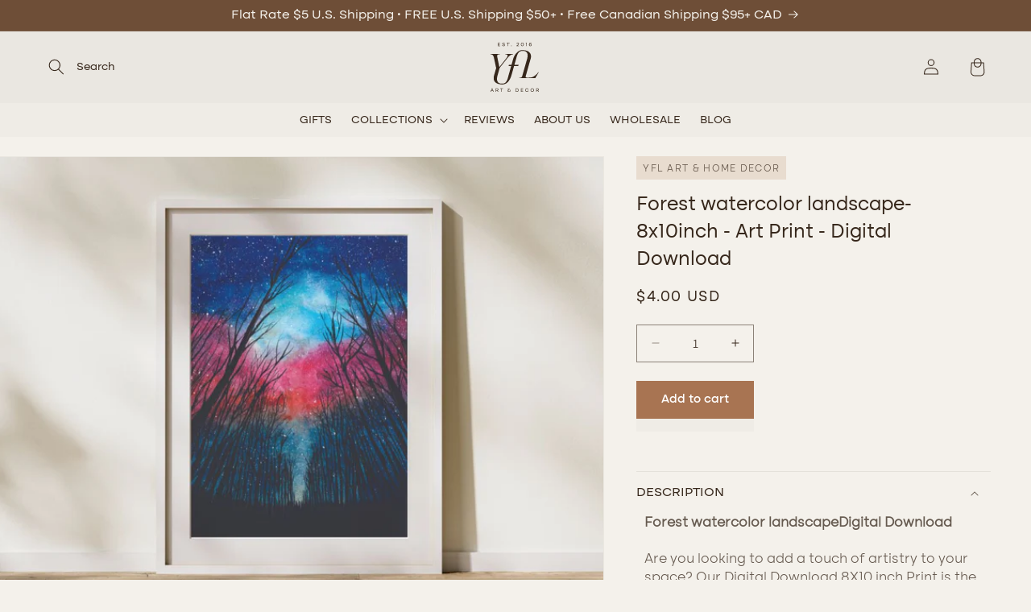

--- FILE ---
content_type: text/css
request_url: https://yflart.com/cdn/shop/t/27/assets/judgeme-review.css?v=143550973081938962021755733295
body_size: -41
content:
#judgeme_product_reviews .jdgm-rev-widg__title{text-transform:uppercase;font-family:Altone-Regular}#judgeme_product_reviews .jdgm-rev-widg{padding:90px 16px 24px}#judgeme_product_reviews .jdgm-rev-widg .jdgm-widget-actions-wrapper a,.jdgm-all-reviews-widget .jdgm-write-rev-link{width:149px;font-size:16px;font-family:Altone-Regular;padding-inline:0;font-weight:400}#judgeme_product_reviews .jdgm-rev-widg .jdgm-rev-widg__summary-stars,.jdgm-all-reviews-widget .jdgm-all-reviews__summary-stars{margin-bottom:24px}.jdgm-rev-widg__summary-text{position:relative;width:auto;display:inline-block}.jdgm-all-reviews-widget .jdgm-all-reviews__summary-text{position:relative;display:inline-block}.jdgm-rev-widg__summary-text:after,.jdgm-all-reviews-widget .jdgm-all-reviews__summary-text:after{content:"";position:absolute;width:17px;height:16px;background:url(/cdn/shop/files/check_green.png?v=1750664035);background-repeat:no-repeat;background-size:contain;right:-21px;top:3px}.jdgm-histogram__frequency{color:#36271b}.jdgm-histogram__row{height:17px}#judgeme_product_reviews .jdgm-rev-widg__summary .jdgm-star,.jdgm-rev-widg__summary .jdgm-star{font-size:14px}.jdgm-sort-dropdown{font-family:Altone-Regular;color:#000!important}.jdgm-sort-dropdown-arrow:before{color:#000!important;font-size:27px!important}.jdgm-sort-dropdown-arrow{right:6px}.jdgm-rev__title{color:#36271b;font-family:Altone-Regular}.jdgm-rev__header .jdgm-row-rating .jdgm-star.jdgm--on:before{font-size:12px}.jdgm-rev__icon{width:40px!important;height:40px!important}.jdgm-rev__author-wrapper{margin-top:10px!important;display:inline-block}.jdgm-rev-widg__reviews .jdgm-rev__author,.jdgm-all-reviews-widget .jdgm-rev__author{color:#000}.jdgm-rev__content .jdgm-rev__body p{font-size:14px;font-family:Altone-light;color:#36271b}.jdgm-rev__timestamp{font-family:Altone-light;color:#36271b!important}.jdgm-rev__reply{background:#efece6}.jdgm-rev__reply p{font-size:14px}.jdgm-all-reviews-widget :is(.jdgm-subtab){display:none}.jdgm-widget a[role=button]{font-family:Altone-medium;font-weight:500}@media (max-width:749px){#judgeme_product_reviews .jdgm-rev-widg{padding:80px 0 24px}.jdgm-rev-widg__header .jdgm-histogram,.jdgm-all-reviews-widget .jdgm-histogram{padding-block:35px;border-top:1px solid #E8DCCF;border-bottom:1px solid #E8DCCF}#judgeme_product_reviews .jdgm-rev-widg .jdgm-widget-actions-wrapper a,.jdgm-all-reviews-widget .jdgm-write-rev-link{padding:13px 10px}}
/*# sourceMappingURL=/cdn/shop/t/27/assets/judgeme-review.css.map?v=143550973081938962021755733295 */


--- FILE ---
content_type: text/css
request_url: https://yflart.com/cdn/shop/t/27/assets/policy-pages.css?v=55041114332009042291755762595
body_size: -570
content:
:is(body.shipping-policies, body.refund-policy, body.terms-of-service, body.privacy-policy) .shopify-policy__container{
    padding-block:60px;
}
body.retail-partners main{
     padding-block:60px;
}
:is(body.shipping-policies, body.refund-policy, body.terms-of-service, body.privacy-policy, body.retail-partners) h1{
    font-size:24px;
    text-transform:uppercase;
    text-align:left;
    margin-bottom:40px;
}
:is(body.shipping-policies, body.refund-policy, body.terms-of-service, body.privacy-policy, body.retail-partners) .rte :is(p, h2, h3){
    font-size:14px;
    line-height:20px;
    margin-bottom:25px;
    display:inline-block;
}

--- FILE ---
content_type: text/css
request_url: https://yflart.com/cdn/shop/t/27/assets/component-cart-drawer.css?v=77036250802994024591755733241
body_size: 1092
content:
.drawer{position:fixed;z-index:1000;left:0;top:0;width:100vw;height:100%;display:flex;justify-content:flex-end;background-color:rgba(var(--color-foreground),.5);transition:visibility var(--duration-default) ease}.drawer.active{visibility:visible}.drawer__inner{height:100%;width:40rem;max-width:calc(100vw - 3rem);padding:0 1.5rem;border:.1rem solid rgba(var(--color-foreground),.2);border-right:0;overflow:hidden;display:flex;flex-direction:column;transform:translate(100%);transition:transform var(--duration-default) ease}.drawer__inner-empty{height:100%;padding:0 1.5rem 20px;overflow:hidden;display:flex;flex-direction:column}.cart-drawer__warnings{display:flex;flex-direction:column;flex:1;justify-content:center}cart-drawer.is-empty .drawer__inner{display:grid;grid-template-rows:1fr;align-items:center;padding:0}cart-drawer.is-empty .drawer__header,cart-drawer.is-empty .drawer__header-shipping{display:none}cart-drawer:not(.is-empty) .cart-drawer__warnings,cart-drawer:not(.is-empty) .cart-drawer__collection{display:none}.cart-drawer__warnings--has-collection .cart__login-title{margin-top:2.5rem}.drawer.active .drawer__inner{transform:translate(0)}.drawer__header{position:relative;padding:3.9rem 0 0;display:flex;justify-content:space-between;align-items:center}.drawer__heading{margin:0;font-size:2.3rem}.drawer__close{display:inline-block;padding:0;min-width:1.6rem;min-height:1.6rem;box-shadow:0 0 0 .2rem rgba(var(--color-button),0);position:unset;top:3.9rem;right:-10px;color:rgb(var(--color-foreground));background-color:transparent;border:none;cursor:pointer}.cart-drawer__warnings .drawer__close{right:15px}.drawer__close .svg-wrapper{height:1.6rem;width:1.6rem}.drawer__contents{flex-grow:1;display:flex;flex-direction:column}.drawer__footer{border-top:.1rem solid #e8dccf;padding:1.5rem 0}cart-drawer-items.is-empty+.drawer__footer{display:none}.drawer__footer>details{margin-top:-1.5rem;border-bottom:.1rem solid rgba(var(--color-foreground),.2)}.drawer__footer>details[open]{padding-bottom:1.5rem}.drawer__footer summary{display:flex;position:relative;line-height:1;padding:1.5rem 2.8rem 1.5rem 0}.drawer__footer>details+.cart-drawer__footer{padding-top:1.5rem}cart-drawer{position:fixed;top:0;left:0;width:100vw;height:100%}.cart-drawer__overlay{position:fixed;top:0;right:0;bottom:0;left:0}.cart-drawer__overlay:empty{display:block}.cart-drawer__form{flex-grow:1;display:flex;flex-wrap:wrap}.cart-drawer__collection{margin:0 2.5rem 1.5rem}.cart-drawer .drawer__cart-items-wrapper{flex-grow:1}.cart-drawer .cart-items,.cart-drawer tbody{display:block;width:100%}.cart-drawer thead{display:inline-table;width:100%}cart-drawer-items{overflow:auto;flex:1}@media screen and (max-height: 650px){cart-drawer-items{overflow:visible}.drawer__inner{overflow:scroll}}.cart-drawer .cart-item{display:grid;grid-template:repeat(2,auto) / repeat(4,auto);gap:1rem;margin-bottom:0;border-bottom:1px solid #e8dccf;padding-bottom:11px}.cart-drawer .cart-item:last-child{border:none;padding-bottom:0}.cart-drawer .cart-item:last-child{margin-bottom:1rem}.cart-drawer .cart-item__media{grid-row:1 / 3}.cart-drawer .cart-item__image{max-width:100%}.cart-drawer .cart-items thead{margin-bottom:.5rem}.cart-drawer .cart-items thead th:first-child,.cart-drawer .cart-items thead th:last-child{width:0;padding:0}.cart-drawer .cart-items thead th:nth-child(2){width:50%;padding-left:0}.cart-drawer .cart-items thead tr{display:table-row;margin-bottom:0}.cart-drawer .cart-items th{border-bottom:.1rem solid rgba(var(--color-foreground),.08)}.cart-drawer .cart-item:last-child{margin-bottom:1.5rem}.cart-drawer .cart-item .loading__spinner{right:5px;padding-top:2.5rem}.cart-drawer .cart-items td{padding-top:2.4rem}.cart-item:first-child td{padding-top:15px}.cart-drawer .cart-item>td+td{padding-left:0}.cart-drawer .cart-item__details{width:auto;grid-column:2 / 4}.cart-drawer .cart-item__totals{pointer-events:none;display:flex;align-items:flex-start;justify-content:flex-end}.cart-drawer.cart-drawer .cart-item__price-wrapper>*:only-child{margin-top:0}.cart-drawer .cart-item__price-wrapper .cart-item__discounted-prices{display:flex;flex-direction:column;gap:.6rem}.cart-drawer .unit-price{margin-top:.6rem}.cart-drawer .cart-items .cart-item__quantity{padding-top:0;grid-column:2 / 5}@media screen and (max-width: 749px){.cart-drawer .cart-item cart-remove-button{margin-left:0}}.cart-drawer__footer>*+*{margin-top:1rem}.cart-drawer .totals{justify-content:space-between;margin-bottom:1.5rem}.cart-drawer .price{line-height:1}.cart-drawer .tax-note{margin:1.5rem 0 0 auto;text-align:center;color:#5c5047;font-weight:400;letter-spacing:0;font-size:12px;font-family:Altone-light}.cart-drawer .product-option dd{word-break:break-word}.cart-drawer details[open]>summary .icon-caret{transform:rotate(180deg)}.cart-drawer .cart__checkout-button{max-width:none}.drawer__footer .cart__dynamic-checkout-buttons{max-width:100%}.drawer__footer #dynamic-checkout-cart ul{flex-wrap:wrap!important;flex-direction:row!important;margin:.5rem -.5rem 0 0!important;gap:.5rem}.drawer__footer [data-shopify-buttoncontainer]{justify-content:flex-start}.drawer__footer #dynamic-checkout-cart ul>li{flex-basis:calc(50% - .5rem)!important;margin:0!important}.drawer__footer #dynamic-checkout-cart ul>li:only-child{flex-basis:100%!important;margin-right:.5rem!important}@media screen and (min-width: 750px){.drawer__footer #dynamic-checkout-cart ul>li{flex-basis:calc(100% / 3 - .5rem)!important;margin:0!important}.drawer__footer #dynamic-checkout-cart ul>li:first-child:nth-last-child(2),.drawer__footer #dynamic-checkout-cart ul>li:first-child:nth-last-child(2)~li,.drawer__footer #dynamic-checkout-cart ul>li:first-child:nth-last-child(4),.drawer__footer #dynamic-checkout-cart ul>li:first-child:nth-last-child(4)~li{flex-basis:calc(50% - .5rem)!important}}cart-drawer-items::-webkit-scrollbar{width:3px}cart-drawer-items::-webkit-scrollbar-thumb{background-color:rgba(var(--color-foreground),.7);border-radius:100px}cart-drawer-items::-webkit-scrollbar-track-piece{margin-top:31px}.cart-drawer .quantity-popover-container{padding:0}.cart-drawer .quantity-popover__info.global-settings-popup{transform:translateY(0);top:100%}.cart-drawer .cart-item__error{margin-top:.8rem}.cart-drawer .quantity-popover__info+.cart-item__error{margin-top:.2rem}@media screen and (min-width: 750px){.cart-drawer .cart-item__quantity--info quantity-popover>*{padding-left:0}.cart-drawer .cart-item__error{margin-left:0}}.drawer-empty-title{display:flex;align-items:center;justify-content:space-between}.drawer_inner-empty-progressbar-title{padding-top:3.9rem}.cart__empty-text{font-size:14px;color:#5c5047;font-weight:300;letter-spacing:0}.cart-item__remove-button{position:relative}.cart-item__remove-button .cart-remove-button{min-width:auto;min-height:fit-content}.cart-item .cart-item__remove-button cart-remove-button,.cart-item__quantity-wrapper{justify-content:flex-end}.cart-item__quantity .quantity{min-height:36px;width:114px}.cart-item__quantity .quantity__button{width:38px}.cart-item__quantity .quantity__input{font-family:Altone-light;line-height:2}.cart-drawer-option-price{margin:8px 0 0;line-height:1;color:#36271bde;letter-spacing:0;font-family:Altone-light}.cart-drawer-variant-option{letter-spacing:0;font-size:13px}.cart-drawer__footer .totals__total{color:#5c5047;letter-spacing:0}.cart-drawer__footer .totals__total-value{color:#36271b;font-size:16px;letter-spacing:0}.cart-drawer .cart__checkout-button{min-height:45px}.cart-item__quantity-wrapper .quantity:after{box-shadow:0 0 0 var(--inputs-border-width) #36271b}@media (max-width: 360px){.cart-drawer .cart-item{grid-template:repeat(2,auto) / repeat(4,1fr)}.cart-drawer-option-price{font-size:12px}.cart-item__name,.cart-drawer-variant-option{font-size:13px}.cart-item__quantity .quantity{min-height:35px;width:105px}.cart-item__quantity .quantity__input{font-size:14px}}
/*# sourceMappingURL=/cdn/shop/t/27/assets/component-cart-drawer.css.map?v=77036250802994024591755733241 */


--- FILE ---
content_type: text/css
request_url: https://yflart.com/cdn/shop/t/27/assets/component-slideshow.css?v=118313607947681224131755805741
body_size: 397
content:
slideshow-component{position:relative;display:flex;flex-direction:column}slideshow-component .slideshow.banner{flex-direction:row;flex-wrap:nowrap;margin:0;gap:0;overflow-y:hidden}.slideshow__slide{padding:0;position:relative;display:flex;flex-direction:column;visibility:visible}.hero_slider_home .slideshow .slideshow__slide .slideshow__media video{object-fit:cover}.hero_slider_home .slideshow .slideshow__slide .slideshow__text-wrapper{max-width:1440px;width:100%;padding:213px 48px 52px}.hero_slider_home .slideshow .slideshow__slide .slideshow__text-wrapper .slideshow__text.banner__box{background:transparent;padding:0}.hero_slider_home .slideshow .slideshow__slide .slideshow__text-wrapper .slideshow__text.banner__box .banner__heading{font-size:48px;line-height:54px;font-family:Altone-Regular;color:#f4f1eb}.hero_slider_home .slideshow .slideshow__slide .slideshow__text-wrapper .slideshow__text.banner__box .banner__text p{font-family:Altone-light;color:#f4f1eb;font-size:20px;line-height:28px;max-width:425px}.hero_slider_home .slideshow .slideshow__slide .slideshow__text-wrapper .slideshow__text.banner__box .banner__buttons a:after,.hero_slider_home .slideshow .slideshow__slide .slideshow__text-wrapper .slideshow__text.banner__box .banner__buttons a:before{display:none}.hero_slider_home .slideshow .slideshow__slide .slideshow__text-wrapper .slideshow__text.banner__box .banner__buttons a{background:#a87452;font-family:Altone-medium;font-size:16px;color:#f4f1eb;padding:12px 16px}.hero_slider_home .slideshow__controls{margin-top:-45px;border:none}.hero_slider_home .slideshow__controls button.slider-button{display:none}.hero_slider_home .slideshow__controls .slider-counter__link--active.slider-counter__link--dots .dot{background-color:#fff;border-color:#fff}.hero_slider_home .slideshow__controls .slider-counter__link--dots .dot{border-color:#b4b4b45c;background-color:#ffffff94}.hero_slider_home .slideshow__controls .slider-counter__link--dots:hover .dot{border-color:#b4b4b45c}.slider-counter__link--dots .dot{width:1rem;height:1rem;border-radius:50%;border-color:#fff;padding:0;display:block}@media (max-width:749.98px){.hero_slider_home .slideshow__media{height:500px!important}.hero_slider_home .slideshow .slideshow__slide .slideshow__text-wrapper{padding:10px 15px 46px;position:absolute;height:100%}.hero_slider_home .slideshow .slideshow__slide .slideshow__text-wrapper .slideshow__text{justify-content:flex-end;align-items:flex-start}.hero_slider_home .slideshow .slideshow__slide .slideshow__text-wrapper .slideshow__text.banner__box .banner__heading{font-size:32px;line-height:38px;text-align:left}.hero_slider_home .slideshow .slideshow__slide .slideshow__text-wrapper .slideshow__text.banner__box .banner__text p{font-size:18px;line-height:25px;text-align:left}.hero_slider_home .slideshow__controls{bottom:8px;width:100%;position:absolute;margin:0}}@media screen and (max-width: 749px){.slideshow--placeholder.banner--mobile-bottom.banner--adapt_image .slideshow__media,.slideshow--placeholder.banner--adapt_image:not(.banner--mobile-bottom){height:28rem}}@media screen and (min-width: 750px){.slideshow--placeholder.banner--adapt_image{height:56rem}}.slideshow__text.banner__box{display:flex;flex-direction:column;justify-content:center;max-width:54.5rem}.slideshow__text>*{max-width:100%}@media screen and (max-width: 749px){slideshow-component.page-width .slideshow__text{border-right:var(--text-boxes-border-width) solid rgba(var(--color-foreground),var(--text-boxes-border-opacity));border-left:var(--text-boxes-border-width) solid rgba(var(--color-foreground),var(--text-boxes-border-opacity))}.banner--mobile-bottom .slideshow__text.banner__box{max-width:100%}.banner--mobile-bottom .slideshow__text-wrapper{flex-grow:1}.banner--mobile-bottom .slideshow__text.banner__box{height:100%}.banner--mobile-bottom .slideshow__text .button{flex-grow:0}.slideshow__text.slideshow__text-mobile--left{align-items:flex-start;text-align:left}.slideshow__text.slideshow__text-mobile--right{align-items:flex-end;text-align:right}}@media screen and (min-width: 750px){.slideshow__text.slideshow__text--left{align-items:flex-start;text-align:left}.slideshow__text.slideshow__text--right{align-items:flex-end;text-align:right}}.slideshow:not(.banner--mobile-bottom) .slideshow__text-wrapper{height:100%}@media screen and (min-width: 750px){.slideshow__text-wrapper.banner__content{height:100%;padding:5rem}}.slideshow__controls{border:.1rem solid rgba(var(--color-foreground),.08)}.slideshow__controls--top{order:2;z-index:1}@media screen and (max-width: 749px){.slideshow__controls--border-radius-mobile{border-bottom-right-radius:var(--text-boxes-radius);border-bottom-left-radius:var(--text-boxes-radius)}}.spaced-section--full-width:last-child slideshow-component:not(.page-width) .slideshow__controls{border-bottom:none}@media screen and (min-width: 750px){.slideshow__controls{position:relative}}slideshow-component:not(.page-width) .slider-buttons{border-right:0;border-left:0}.slideshow__control-wrapper{display:flex}.slideshow__autoplay{position:absolute;right:0;border-left:none;display:flex;justify-content:center;align-items:center}@media screen and (max-width: 749px){slideshow-component.page-width .slideshow__autoplay{right:1.5rem}}@media screen and (min-width: 750px){.slideshow__autoplay.slider-button{position:inherit;margin-left:.6rem;padding:0 0 0 .6rem;border-left:.1rem solid rgba(var(--color-foreground),.08)}}.slideshow__autoplay .icon.icon-play,.slideshow__autoplay .icon.icon-pause{display:block;position:absolute;opacity:1;transform:scale(1);transition:transform .15s ease,opacity .15s ease;width:.8rem;height:1.2rem}.slideshow__autoplay .icon.icon-play{height:1rem}.slideshow__autoplay path{fill:rgba(var(--color-foreground),.75)}.slideshow__autoplay:hover path{fill:rgb(var(--color-foreground))}@media screen and (forced-colors: active){.slideshow__autoplay path,.slideshow__autoplay:hover path{fill:CanvasText}}.slideshow__autoplay:hover .svg-wrapper{transform:scale(1.1)}.slideshow__autoplay--paused .icon-pause,.slideshow__autoplay:not(.slideshow__autoplay--paused) .icon-play{visibility:hidden;opacity:0;transform:scale(.8)}
/*# sourceMappingURL=/cdn/shop/t/27/assets/component-slideshow.css.map?v=118313607947681224131755805741 */


--- FILE ---
content_type: text/css
request_url: https://yflart.com/cdn/shop/t/27/assets/header.css?v=26984137225237181471755733260
body_size: 174
content:
.announcement-bar-section .announcement-bar a p{font-family:Altone-Regular;font-size:16px;color:#f4f1eb}header.main_site_header{width:100%;max-width:100%;display:flex;flex-direction:column;padding:0!important}header.main_site_header .header_top_container_wrapper{width:100%;max-width:100%;background:#eae7e1}header.main_site_header .header_top_container_wrapper .logo_wrapper{width:100%;max-width:1440px;margin:auto;display:flex;flex-direction:row;flex-wrap:nowrap;justify-content:space-between;align-items:center;padding:14px 48px}header.main_site_header .header_top_container_wrapper .logo_wrapper .header__search{display:block}header.main_site_header .header_top_container_wrapper .logo_wrapper .header__search .header__icon{width:unset;height:unset;text-decoration:none}header.main_site_header .header_top_container_wrapper .logo_wrapper .header__search .header__icon .search{margin-left:3px}header.main_site_header .header_top_container_wrapper .logo_wrapper .header__icons .header__icon--cart .svg-wrapper{width:18px}header.main_site_header .header_top_container_wrapper .logo_wrapper .header__icons .header__search{display:none}header.main_site_header .header_bottom_container_wrapper{width:100%;max-width:100%;background:#efece6;padding:0 48px}header.main_site_header .header_bottom_container_wrapper .menu_wrapper{width:100%;max-width:1440px;margin:auto;display:flex;justify-content:center}header.main_site_header .header_bottom_container_wrapper .menu_wrapper nav.header__inline-menu{margin-top:0}header.main_site_header .header_bottom_container_wrapper .menu_wrapper nav.header__inline-menu .list-menu{gap:26px}header.main_site_header .header_bottom_container_wrapper .menu_wrapper nav.header__inline-menu .list-menu li .list-menu__item{font-size:14px;text-transform:uppercase;font-family:Altone-Regular;font-weight:400;color:#36271b;text-decoration:unset!important;position:relative;padding-block:10px}header.main_site_header .header_bottom_container_wrapper .menu_wrapper nav.header__inline-menu .list-menu li .list-menu__item:after{content:"";position:absolute;left:0;bottom:1px;width:100%;height:2px;background:#a87452;opacity:0;transition:all .5s ease}header.main_site_header .header_bottom_container_wrapper .menu_wrapper nav.header__inline-menu .list-menu li .list-menu__item:hover:after,#Details-HeaderMenu-2 .header__menu-item[aria-expanded=true]:after{opacity:1!important}header.main_site_header .header_bottom_container_wrapper .menu_wrapper nav.header__inline-menu .list-menu li .list-menu__item:hover,header.main_site_header .header_bottom_container_wrapper .mega-menu__link:hover,header.main_site_header .header_bottom_container_wrapper .mega-menu__link--active{color:#a87452}.new_mega_wrraper{display:grid;grid-template-columns:245px 1fr 1fr;max-width:890px;margin:0 auto;gap:40px}.new_mega_wrraper .mega-menu__list{padding:0;width:100%}.new_mega_wrraper .mega-menu__list li{width:100%!important;margin-bottom:22px}.new_mega_wrraper .coll_name{text-align:center;margin-top:20px;text-transform:uppercase;color:#36271b}.meag_menu_box a:hover .coll_name{color:#6e4e37;text-decoration:underline}.mobile_box{display:grid;grid-template-columns:1fr 1fr;gap:20px;padding:0 33px}.mobile_box a{text-transform:uppercase}.custom_sub_menu{padding-left:12px;margin-top:0;overflow:hidden;display:grid;grid-template-rows:0fr;transition:grid-template-rows .5s ease}.custom_sub_menu>div{overflow:hidden}.inner_accordion .active+.custom_sub_menu{grid-template-rows:1fr}.inner_accordion .active svg{rotate:180deg}@media (max-width:989.98px){header.main_site_header .header_top_container_wrapper .logo_wrapper{padding:12px 15px;justify-content:center}header.main_site_header .header_top_container_wrapper .logo_wrapper .header__heading-link{flex-grow:1}header.main_site_header .header__icon--account{display:block!important}.header.main_site_header h1.header__heading{flex-grow:1}.header.main_site_header header-drawer,.header.main_site_header .header__icon--cart{margin:0}.header.main_site_header .header__icons{padding:0}span.search{display:none}}
/*# sourceMappingURL=/cdn/shop/t/27/assets/header.css.map?v=26984137225237181471755733260 */


--- FILE ---
content_type: text/css
request_url: https://yflart.com/cdn/shop/t/27/assets/component-accordion.css?v=175665308395402484611756997224
body_size: -386
content:
.accordion summary{display:flex;position:relative;line-height:1;padding:1.5rem 0}.accordion .summary__title{display:flex;flex:1}.accordion__content ul{margin-bottom:17px}.accordion__content h3{margin-bottom:12px}.accordion__content p{font-size:17px;line-height:23px;margin-bottom:22px;font-family:Altone-light}.accordion__content br{display:none}.accordion .summary__title+.icon-caret{height:calc(var(--font-heading-scale) * .6rem)}.accordion+.accordion{margin-top:0;border-top:none}.accordion{margin-top:2.5rem;margin-bottom:0;border-top:.1rem solid rgba(var(--color-foreground),.08);border-bottom:.1rem solid rgba(var(--color-foreground),.08)}.accordion__title{display:inline-block;max-width:calc(100% - 6rem);min-height:1.6rem;margin:0;word-break:break-word}.accordion .svg-wrapper{align-self:center;fill:rgb(var(--color-foreground));height:calc(var(--font-heading-scale) * 2rem);margin-right:calc(var(--font-heading-scale) * 1rem);width:calc(var(--font-heading-scale) * 2rem)}.accordion details[open]>summary .icon-caret{transform:rotate(180deg)}.accordion__content{margin-bottom:1.5rem;word-break:break-word;overflow-x:auto;padding:0 .6rem}.accordion__content img{max-width:100%}.accordion__content.rte li{list-style:disc}
/*# sourceMappingURL=/cdn/shop/t/27/assets/component-accordion.css.map?v=175665308395402484611756997224 */


--- FILE ---
content_type: text/css
request_url: https://yflart.com/cdn/shop/t/27/assets/section-related-products.css?v=3144502777629865251755733313
body_size: -197
content:
.related-products{display:block}.reated_sec_heading{margin-bottom:20px}h2.related-products__heading{font-family:Altone-Regular;font-size:24px;line-height:34px;text-transform:uppercase;margin:0}.related-products__heading{margin:0 0 3rem}.type_review{display:flex;flex-wrap:wrap;justify-content:space-between}.type_review .type{font-size:14px;text-transform:uppercase;line-height:28px;font-family:Altone-light;font-weight:300}.type_review .jdgm-prev-badge__text{font-size:12px;font-weight:300;font-family:Altone-light;color:#5c5047;text-transform:uppercase}.type_review .jdgm-star.jdgm--on:before{font-size:11px}.type_review .jdgm-preview-badge .jdgm-star.jdgm-star{color:#000}.card__information .card__heading{font-size:20px;line-height:28px;color:#36271b;font-weight:500;margin-top:8px;margin-bottom:10px;display:-webkit-box;-webkit-line-clamp:2;-webkit-box-orient:vertical;overflow:hidden;text-align:center;font-family:Altone-medium}.card__information .card__heading a{text-decoration:none}.card__information .price{text-align:center}.card__information .price .price-item--regular{font-size:18px;font-weight:400;color:#36271b}.related_prod_slider{opacity:0}.related_prod_slider.swiper-initialized{opacity:1}.related_prod_slider ul{flex-wrap:nowrap;gap:0}.related-products :is(.swiper-button-prev,.swiper-button-next){position:unset!important;width:32px!important;height:32px!important;background:#a87452;margin-top:0!important;z-index:0!important;display:flex!important}.related-products .reated_sec_heading{display:flex;justify-content:space-between;align-items:center}.related-products .reated_sec_heading .swiper_arrow{display:inherit}.related-products .swiper_arrow .swiper-button-prev:after,.related-products .swiper_arrow .swiper-button-next:after{font-size:12px;color:#fff}.related_prod_slider .product-grid .grid__item{width:100%;max-width:100%}@media (max-width:989px){.type_review{justify-content:center;gap:5px}}@media (max-width:749px){.card__information .card__heading{font-size:18px;line-height:24px}.card__information .price .price-item--regular{font-size:16px}}
/*# sourceMappingURL=/cdn/shop/t/27/assets/section-related-products.css.map?v=3144502777629865251755733313 */


--- FILE ---
content_type: text/css
request_url: https://yflart.com/cdn/shop/t/27/assets/section-footer.css?v=129492008343089154671755733310
body_size: 1459
content:
.footer{border-top:.1rem solid rgba(var(--color-foreground),.08)}.footer:not(.color-scheme-1){border-top:none}.footer__content-top{padding-bottom:5rem;display:block}footer.main_site_footer{background:#36271b!important;padding-left:0;padding-right:0}.main_site_footer .footer_container{width:100%;max-width:1440px;padding-left:48px;padding-right:48px;margin:auto}.main_site_footer .footer_container .footer__content-top{width:100%;max-width:100%;padding:0;margin-bottom:74px}.main_site_footer .footer_container .footer__content-top .footer__blocks-wrapper{display:flex;flex-direction:row;gap:0px;justify-content:space-between}.main_site_footer .footer_container .footer__content-top .footer__blocks-wrapper .footer-block:nth-child(1){width:100%;max-width:52%;padding-right:125px}.main_site_footer .footer_container .footer__content-top .footer__blocks-wrapper .footer-block:nth-child(2){width:100%;max-width:16%}.main_site_footer .footer_container .footer__content-top .footer__blocks-wrapper .footer-block:nth-child(3){width:100%;max-width:16%}.main_site_footer .footer_container .footer__content-top .footer__blocks-wrapper .footer-block:nth-child(4){width:100%;max-width:16%}.main_site_footer .footer_container .footer__content-top .footer__blocks-wrapper .footer-block:nth-child(1) .footer__content-bottom-wrapper{padding:0;display:flex;flex-direction:column-reverse}.main_site_footer .footer_container .footer__content-top .footer__blocks-wrapper .footer-block:nth-child(1) .footer__content-bottom-wrapper .footer__column--info{align-items:flex-start;margin-top:47px}.main_site_footer .footer_container .footer__content-top .footer__blocks-wrapper .footer-block:nth-child(1) .footer__content-bottom-wrapper .footer__payment{margin:0}.main_site_footer .footer_container .footer__content-top .footer__blocks-wrapper .footer-block:nth-child(1) .footer__content-bottom-wrapper .footer__localization.isolate{position:absolute;top:0;right:125px;width:auto}.main_site_footer .footer_container .footer__content-top .footer__blocks-wrapper .footer-block:nth-child(1) .footer__content-bottom-wrapper .footer__localization.isolate form#FooterCountryForm{padding:0}.main_site_footer .footer_container .footer__content-top .footer__blocks-wrapper .footer-block:nth-child(1) .footer__content-bottom-wrapper .footer__localization.isolate form#FooterCountryForm h2#FooterCountryLabel{display:none}.main_site_footer .footer_container .footer__content-top .footer__blocks-wrapper .footer-block:nth-child(1) .footer__content-bottom-wrapper .footer__localization.isolate form#FooterCountryForm button.disclosure__button{background:transparent;color:rgb(var(--color-background));border:1px solid rgb(var(--color-background));font-family:Altone-light}.main_site_footer .footer_container .footer__content-top .footer__blocks-wrapper .footer-block--menu .footer-block__heading{text-transform:uppercase;font-family:Altone-medium;font-size:16px;line-height:28px;color:#f4f1eb;margin-bottom:7px}.main_site_footer .footer_container .footer__content-top .footer__blocks-wrapper .footer-block--menu ul.footer-block__details-content li a{font-size:16px;text-transform:uppercase;font-weight:300;color:#f4f1eb61;padding:8px 0;font-family:Altone-light}.main_site_footer .footer_container .footer__content-bottom{padding-top:36px}.main_site_footer .footer_container .footer__content-bottom .footer__content-bottom-wrapper{width:100%;max-width:100%;padding:0;display:flex;flex-wrap:wrap;justify-content:space-between;align-items:center}.main_site_footer .footer_container .footer__content-bottom .footer__content-bottom-wrapper .footer__content-bottom-wrapper{display:none}.main_site_footer .footer_container .footer__content-bottom .footer__content-bottom-wrapper .footer__copyright{margin:0}.main_site_footer .footer_container .footer__content-bottom .footer__content-bottom-wrapper .footer__copyright .copyright__content{font-size:14px;color:#f4f1eb;line-height:28px}.main_site_footer .footer_container .footer__content-bottom .footer__content-bottom-wrapper .footer_social_wrapper ul{gap:16px}.main_site_footer .footer_container .footer__content-bottom .footer__content-bottom-wrapper .footer_social_wrapper ul li a.list-social__link{padding:0}.main_site_footer .footer_container .footer__content-bottom .footer__content-bottom-wrapper .footer_social_wrapper ul li a .svg-wrapper{min-width:40px!important;min-height:40px!important}.main_site_footer.footer .footer_container .footer_social_wrapper ul a:has(.icon-youtube) .svg-wrapper{border:2px solid #f4f1eb1c;border-radius:50%;width:40px!important;height:40px!important;display:flex;align-items:center;justify-content:center}.main_site_footer.footer .footer_container .footer_social_wrapper ul a:has(.icon-youtube) svg path{fill:#fff}.main_site_footer.footer .footer_container .footer_social_wrapper ul a:has(.icon-youtube) .svg-wrapper{min-width:unset!important;min-height:unset!important}.main_site_footer .footer__content-bottom .footer__payment{display:none}@media (min-width:990.98px){footer .custom_social{display:none}}@media (max-width:989.98px){.main_site_footer.footer .footer_container .footer_social_wrapper ul a:has(.icon-youtube) .svg-wrapper{width:38px!important;height:38px!important}.main_site_footer .footer_container .footer__content-top .footer__blocks-wrapper .footer-block:nth-child(1){max-width:100%;padding:0}.main_site_footer .footer_container .footer__content-top .footer__blocks-wrapper .footer-block:nth-child(1) .footer__content-bottom-wrapper .footer__localization.isolate{position:unset;justify-content:center}.main_site_footer .footer_container .footer__content-top .footer__blocks-wrapper .footer-block:nth-child(2),.main_site_footer .footer_container .footer__content-top .footer__blocks-wrapper .footer-block:nth-child(3),.main_site_footer .footer_container .footer__content-top .footer__blocks-wrapper .footer-block:nth-child(4),.main_site_footer .footer_container .footer__content-top .footer__blocks-wrapper .footer-block:nth-child(5){max-width:100%;width:calc(50% - 20px)}.custom_social .svg-wrapper{width:40px;height:40px}.custom_social ul{justify-content:flex-start!important}.main_site_footer .footer_container .footer__content-top .footer__blocks-wrapper{gap:20px;flex-wrap:wrap}.footer-block-image{justify-content:center}.main_site_footer .footer__content-bottom .footer__payment{display:block}.footer-block .footer__payment,.footer__content-bottom-wrapper .footer_social_wrapper,.main_site_footer .footer_container .footer__content-top .footer__blocks-wrapper .footer-block:nth-child(1) .footer__column--info{display:none}.main_site_footer .footer_container .footer__content-bottom .footer__content-bottom-wrapper{justify-content:center}.footer__content-bottom-wrapper .footer__column--info{align-items:center;margin-bottom:24px}}@media screen and (max-width: 749px){.footer .grid{display:block}.footer-block.grid__item{padding:0;margin:4rem 0;width:100%}.footer-block.grid__item:first-child{margin-top:0}.footer__content-top{padding-bottom:3rem;padding-left:calc(4rem / var(--font-body-scale));padding-right:calc(4rem / var(--font-body-scale))}.main_site_footer .footer_container{padding-left:15px;padding-right:15px}.main_site_footer .footer_container .footer__content-bottom{border-top:1px solid #f4f1eb45}.footer-block.grid__item{margin:0!important}.main_site_footer .footer_container .footer__content-top .footer__blocks-wrapper .footer-block:nth-child(2){width:calc(53% - 20px)}.main_site_footer .footer_container .footer__content-top .footer__blocks-wrapper .footer-block:nth-child(3){width:calc(47% - 20px)}.main_site_footer .footer_container .footer__content-top .footer__blocks-wrapper .footer-block:nth-child(4){width:calc(37% - 20px)}.main_site_footer .footer_container .footer__content-top .footer__blocks-wrapper .footer-block:nth-child(5){width:calc(56% - 20px)}.custom_social .svg-wrapper{width:35px;height:35px}.list-social__link{padding:1.1rem 8px!important}.main_site_footer .footer_container .footer__content-top{margin-bottom:0}.footer__content-bottom-wrapper .footer__column--info{padding-inline:0}}@media screen and (min-width: 750px){.footer__content-top .grid{row-gap:6rem;margin-bottom:0}}.footer__content-bottom{border-top:solid .1rem rgba(var(--color-foreground),.08);padding-top:3rem}.footer__content-bottom:only-child{border-top:0}.footer__content-bottom-wrapper{display:flex;width:100%}@media screen and (max-width: 749px){.footer__content-bottom{flex-wrap:wrap;padding-top:0;padding-left:0;padding-right:0;row-gap:1.5rem}.footer__content-bottom-wrapper{flex-wrap:wrap;row-gap:1.5rem;justify-content:center}.footer__content-bottom.scroll-trigger.animate--slide-in{animation:none;opacity:1;transform:inherit}}.footer__localization:empty+.footer__column--info{align-items:center}@media screen and (max-width: 749px){.footer__localization:empty+.footer__column{padding-top:1.5rem}.main_site_footer .footer_container .footer__content-bottom .footer__content-bottom-wrapper .footer__copyright{max-width:227px}}.footer__column{width:100%;align-items:flex-end}.footer__column--info{display:flex;flex-direction:column;justify-content:center;align-items:center;padding-left:2rem;padding-right:2rem}@media screen and (min-width: 750px){.footer__column--info{padding-left:0;padding-right:0;align-items:flex-end}}.footer-block:only-child:last-child{text-align:center;max-width:76rem;margin:0 auto}@media screen and (min-width: 750px){.footer-block{display:block;margin-top:0}}.footer-block:empty{display:none}.footer-block--newsletter{display:flex;align-items:flex-end;margin-top:3rem;gap:1rem}.footer-block--newsletter:only-child{margin-top:0}@media screen and (max-width: 749px){.footer-block.footer-block--menu:only-child{text-align:left}}@media screen and (min-width: 750px){.footer-block--newsletter{flex-wrap:nowrap;justify-content:center}}.footer-block__heading{margin-bottom:2rem;margin-top:0;font-size:calc(var(--font-heading-scale) * 1.6rem)}@media screen and (min-width: 990px){.footer-block__heading{font-size:calc(var(--font-heading-scale) * 1.8rem)}}.footer__list-social:empty,.footer-block--newsletter:empty{display:none}.footer__follow-on-shop{display:flex;text-align:center}.footer__list-social.list-social:only-child{justify-content:center}.footer-block__newsletter{text-align:center;flex-grow:1}.newsletter-form__field-wrapper{max-width:36rem}@media screen and (min-width: 750px){.footer-block__newsletter:not(:only-child){text-align:left;margin-right:auto}.footer-block__newsletter:not(:only-child) .footer__newsletter{justify-content:flex-start;margin:0}.footer-block__newsletter:not(:only-child) .newsletter-form__message--success{left:auto}.footer__follow-on-shop{margin-bottom:.4rem}.footer__follow-on-shop:first-child:not(:last-child){justify-content:flex-start;margin-right:auto;text-align:left}.footer__follow-on-shop:not(:first-child):not(:last-child){justify-content:flex-end;text-align:right}}@media screen and (max-width: 749px){.footer-block--newsletter{display:flex;flex-direction:column;flex:1 1 100%;align-items:center;gap:3rem}.footer__list-social.list-social,.footer__follow-on-shop,.footer-block__newsletter{display:flex;justify-content:center}.footer-block__newsletter{flex-direction:column}}@media screen and (min-width: 750px){.footer-block__newsletter+.footer__list-social{margin-top:0}}.footer__localization{display:flex;flex-direction:row;justify-content:center;align-content:center;flex-wrap:wrap;padding:1rem 1rem 0}.footer__localization:empty{display:none}.footer__localization h2{margin:1rem 1rem .5rem;color:rgba(var(--color-foreground),.75)}@media screen and (min-width: 750px){.footer__localization{padding:.4rem 0;justify-content:flex-start}.footer__localization h2{margin:1rem 0 0}}@media screen and (min-width: 750px){.footer__payment{margin-top:1.5rem}}.footer__content-bottom-wrapper--center{justify-content:center}.footer__copyright{text-align:center;margin-top:1.5rem}@media screen and (min-width: 750px){.footer__content-bottom-wrapper:not(.footer__content-bottom-wrapper--center) .footer__copyright{text-align:right}}@keyframes appear-down{0%{opacity:0;margin-top:-1rem}to{opacity:1;margin-top:0}}.footer-block__details-content{margin-bottom:4rem}@media screen and (min-width: 750px){.footer-block__details-content{margin-bottom:0}.footer-block__details-content>p,.footer-block__details-content>li{padding:0}.footer-block:only-child li{display:inline}.footer-block__details-content>li:not(:last-child){margin-right:1.5rem}}.footer-block__details-content .list-menu__item--link,.copyright__content a{color:rgba(var(--color-foreground),.75)}.footer-block__details-content .list-menu__item--active{transition:text-decoration-thickness var(--duration-short) ease;color:rgb(var(--color-foreground))}@media screen and (min-width: 750px){.footer-block__details-content .list-menu__item--link:hover,.copyright__content a:hover{color:rgb(var(--color-foreground));text-decoration:underline;text-underline-offset:.3rem}.footer-block__details-content .list-menu__item--active:hover{text-decoration-thickness:.2rem}}@media screen and (max-width: 989px){.footer-block__details-content .list-menu__item--link{padding-top:1rem;padding-bottom:1rem}}@media screen and (min-width: 750px){.footer-block__details-content .list-menu__item--link{display:inline-block;font-size:1.4rem}.footer-block__details-content>:first-child .list-menu__item--link{padding-top:0}}.footer-block-image{display:flex}.footer-block-image.left{justify-content:flex-start}.footer-block-image.center{justify-content:center}.footer-block-image.right{justify-content:flex-end}@media screen and (max-width: 749px){.footer-block-image,.footer-block-image.left,.footer-block-image.center,.footer-block-image.right{justify-content:center}}.footer-block__image-wrapper{margin-bottom:2rem;overflow:hidden!important}.footer-block__image-wrapper img{display:block;height:auto;max-width:100%}.footer-block__brand-info{text-align:left}.footer-block:only-child .footer-block__brand-info{text-align:center}.footer-block:only-child>.footer-block__brand-info>.footer-block__image-wrapper{margin-left:auto;margin-right:auto}.footer-block-image>img,.footer-block__brand-info>img{height:auto}.footer-block:only-child .footer-block__brand-info .footer__list-social.list-social{justify-content:center}.footer-block__brand-info .footer__list-social.list-social{justify-content:flex-start}.footer-block__details-content .placeholder-svg{max-width:20rem}.copyright__content{font-size:1.1rem}.copyright__content a{color:currentColor;text-decoration:none}.policies{display:inline}.policies li{display:inline-flex;justify-content:center;align-items:center}.policies li:before{content:"\b7";padding:0 .8rem}.policies li a{padding:.6rem 0;display:block}@media screen and (min-width: 750px){.policies li a{padding:0}}@keyframes animateLocalization{0%{opacity:0;transform:translateY(0)}to{opacity:1;transform:translateY(-1rem)}}@supports not (inset: 10px){@media screen and (max-width: 749px){.footer .grid{margin-left:0}}@media screen and (min-width: 750px){.footer__content-top .grid{margin-left:-3rem}.footer__content-top .grid__item{padding-left:3rem}}}
/*# sourceMappingURL=/cdn/shop/t/27/assets/section-footer.css.map?v=129492008343089154671755733310 */


--- FILE ---
content_type: text/javascript
request_url: https://yflart.com/cdn/shop/t/27/assets/custom.js?v=104146757204363431401755733255
body_size: -685
content:
//# sourceMappingURL=/cdn/shop/t/27/assets/custom.js.map?v=104146757204363431401755733255


--- FILE ---
content_type: image/svg+xml
request_url: https://yflart.com/cdn/shop/files/yfl-logo-2_1-new_logo.svg?v=1752816944&width=60
body_size: 4568
content:
<svg xmlns="http://www.w3.org/2000/svg" fill="none" viewBox="0 0 63 64" height="64" width="63">
<g clip-path="url(#clip0_3_140)">
<path fill="#36271B" d="M62.6568 38.1328C57.8166 43.8756 54.689 45.4729 50.3183 45.4729H47.406C46.0349 45.4729 45.478 44.8692 45.8633 43.5298L52.1324 21.4717L52.1511 21.4764C52.1511 21.4764 52.3476 20.9545 52.513 20.1323C52.513 20.1323 52.931 18.1216 52.7361 18.0304C52.7657 14.6362 51.1044 9.91522 41.7546 9.61495C41.6579 9.60709 40.7095 9.60709 40.4848 9.6291C35.5026 10.1369 31.0289 15.7571 29.558 20.9875L27.357 28.7599H24.0157L23.5868 30.3147H26.928L22.4465 46.2888C21.8943 48.2445 21.2376 49.6468 20.5482 50.6812C19.5888 52.1244 18.0305 53.0441 16.3162 53.2296C16.0916 53.2532 15.8561 53.2736 15.6112 53.2893C12.2621 53.489 7.39378 52.5725 8.55744 45.2056C8.60892 44.8833 8.66975 44.5485 8.74463 44.201C8.76179 44.0517 8.79454 43.8882 8.83822 43.7106C8.86162 43.6225 8.88345 43.5329 8.90997 43.4433L11.908 32.8222L21.2907 20.9482C24.6756 16.6312 26.7315 15.3358 29.4737 15.0764L29.5158 14.7305H19.3205L19.2347 15.0764C23.4324 15.3358 23.0049 17.1484 20.3064 20.6023L11.5243 31.7846L8.73995 18.4438C8.31098 16.2853 8.61204 15.2918 12.0812 15.0764L12.167 14.7305H0.0421165L0 15.0764C2.61278 15.3358 3.7702 16.2853 4.62657 20.5159L7.32515 33.0376C7.32515 33.0376 4.63125 42.5205 4.62969 42.5283C4.10246 44.3818 3.817 46.2715 4.2912 48.1816C5.44238 52.8146 10.4293 54.176 14.6113 54.3756C17.6655 54.5203 20.3173 53.5644 22.4559 51.3321C24.7021 48.9849 26.3555 45.8423 27.2041 42.7076L30.7013 30.3163H35.9706L36.7412 28.7615H31.1724L34.1019 18.3558C35.4418 13.5703 37.3058 10.9324 41.1525 10.662C44.6466 10.4151 49.869 11.4103 48.0736 19.7487C48.0658 19.7895 48.0565 19.8289 48.0487 19.8713L41.3272 43.4449C40.8561 45.1286 40.1276 45.6474 37.2138 45.8187L37.128 46.1646H58.3344L63.0031 38.1343H62.6599L62.6568 38.1328Z"></path>
<path fill="#36271B" d="M1.6909 59.5085H2.40532L4.09622 63.934H3.50035L3.13378 62.9703H0.962439L0.59587 63.934H0L1.6909 59.5085ZM2.93567 62.4405L2.05123 60.0886L1.16054 62.4405H2.93723H2.93567Z"></path>
<path fill="#36271B" d="M8.5325 59.5085C8.78988 59.5085 9.02386 59.5416 9.23288 59.6076C9.4419 59.6736 9.62129 59.7679 9.76947 59.889C9.91766 60.01 10.0331 60.1547 10.1142 60.3245C10.1953 60.4942 10.2359 60.6845 10.2359 60.8951C10.2359 61.23 10.1392 61.5114 9.9473 61.7378C9.75544 61.9642 9.49026 62.1214 9.15489 62.2094L10.2234 63.934H9.54797L8.55122 62.2833H7.40471V63.934H6.84784V59.5085H8.5325ZM8.47322 61.7881C8.83199 61.7881 9.11745 61.7095 9.32803 61.5507C9.53861 61.3919 9.64624 61.1781 9.64624 60.9093C9.64624 60.6405 9.54017 60.4345 9.32803 60.2757C9.11589 60.1169 8.83043 60.0383 8.47322 60.0383H7.40471V61.7881H8.47322Z"></path>
<path fill="#36271B" d="M14.2416 60.0368H12.663V59.5085H16.3786V60.0368H14.7985V63.934H14.2416V60.0368Z"></path>
<path fill="#36271B" d="M26.2339 61.4501V61.9453H25.677V63.6762C25.4852 63.7595 25.2558 63.835 24.9891 63.901C24.7224 63.967 24.426 64 24.0969 64C23.5244 64 23.0892 63.8884 22.7897 63.6667C22.4902 63.4451 22.3405 63.1307 22.3405 62.7251C22.3405 62.4609 22.4184 62.2346 22.5729 62.0443C22.7273 61.8557 22.9472 61.7236 23.2311 61.6482C22.8037 61.4454 22.5885 61.1042 22.5885 60.6247C22.5885 60.2946 22.7023 60.0258 22.9332 59.8182C23.1625 59.6107 23.4885 59.5085 23.9128 59.5085H24.922V60.0038H23.958C23.7085 60.0038 23.5166 60.0572 23.3809 60.1657C23.2452 60.2742 23.1781 60.4282 23.1781 60.631C23.1781 60.8731 23.2733 61.0696 23.4636 61.2221C23.6539 61.3746 23.9019 61.4501 24.2076 61.4501H26.2323H26.2339ZM25.1201 61.9453H24.2232C23.7646 61.9453 23.4339 62.0019 23.2327 62.1135C23.0315 62.2251 22.9316 62.4122 22.9316 62.6716C22.9316 62.931 23.0284 63.1291 23.2233 63.2659C23.4183 63.4026 23.6991 63.4702 24.0657 63.4702C24.323 63.4702 24.5399 63.4498 24.7146 63.4105C24.8893 63.3712 25.025 63.3287 25.1201 63.2847V61.9437V61.9453Z"></path>
<path fill="#36271B" d="M32.7869 63.934V59.5085H34.3265C34.6665 59.5085 34.9769 59.562 35.2546 59.6673C35.5322 59.7727 35.7693 59.922 35.969 60.1169C36.1671 60.3103 36.32 60.543 36.4276 60.8134C36.5352 61.0838 36.5883 61.3872 36.5883 61.7221C36.5883 62.0569 36.5352 62.3603 36.4276 62.6339C36.32 62.9074 36.1671 63.1385 35.969 63.3303C35.7709 63.5221 35.5322 63.6699 35.2546 63.7768C34.9769 63.8837 34.6681 63.9356 34.3265 63.9356H32.7869V63.934ZM33.3453 63.4058H34.328C34.5807 63.4058 34.8116 63.3665 35.0159 63.2894C35.2218 63.2124 35.3965 63.1008 35.5432 62.9561C35.6898 62.8115 35.8021 62.6339 35.8801 62.4248C35.9581 62.2157 35.9971 61.9815 35.9971 61.7205C35.9971 61.4595 35.9581 61.2268 35.8801 61.0178C35.8021 60.8087 35.6882 60.631 35.5432 60.4864C35.3965 60.3418 35.2203 60.2301 35.0159 60.1531C34.81 60.0761 34.5807 60.0383 34.328 60.0383H33.3453V63.4073V63.4058Z"></path>
<path fill="#36271B" d="M39.538 59.5085H42.5532V60.0368H40.0949V61.4831H42.1851V61.9783H40.0949V63.4042H42.5532V63.9324H39.538V59.507V59.5085Z"></path>
<path fill="#36271B" d="M45.1738 61.7205C45.1738 61.4076 45.2331 61.1136 45.3501 60.8354C45.4671 60.5571 45.6293 60.3166 45.8352 60.1091C46.0411 59.9016 46.2813 59.7396 46.5559 59.6202C46.8304 59.5007 47.1237 59.4425 47.4341 59.4425C47.9722 59.4425 48.4262 59.5746 48.7974 59.8387C49.1687 60.1028 49.4198 60.4754 49.5508 60.9549H48.9082C48.7943 60.6515 48.6087 60.4172 48.3513 60.2521C48.0939 60.0871 47.7882 60.0037 47.4341 60.0037C47.2063 60.0037 46.9911 60.0493 46.7883 60.1389C46.5855 60.2286 46.4077 60.3528 46.2548 60.5084C46.1019 60.664 45.9818 60.848 45.8945 61.057C45.8071 61.2661 45.7635 61.4878 45.7635 61.7205C45.7635 61.9531 45.8071 62.1748 45.8945 62.3839C45.9818 62.593 46.1019 62.7753 46.2548 62.9326C46.4077 63.0898 46.5855 63.2124 46.7883 63.302C46.9911 63.3916 47.2063 63.4372 47.4341 63.4372C47.7882 63.4372 48.0939 63.3539 48.3513 63.1888C48.6087 63.0237 48.7943 62.7895 48.9082 62.4861H49.5508C49.4198 62.9656 49.1687 63.3382 48.7974 63.6023C48.4262 63.8664 47.9722 63.9984 47.4341 63.9984C47.1237 63.9984 46.832 63.9387 46.5559 63.8208C46.2813 63.7013 46.0411 63.5394 45.8352 63.3319C45.6293 63.1244 45.4686 62.8838 45.3501 62.6087C45.2315 62.3336 45.1738 62.0365 45.1738 61.7205Z"></path>
<path fill="#36271B" d="M52.1402 61.7205C52.1402 61.4076 52.1995 61.1136 52.3165 60.8354C52.435 60.5571 52.5957 60.3166 52.8016 60.1091C53.0075 59.9016 53.2477 59.7396 53.5222 59.6202C53.7968 59.5007 54.09 59.4425 54.4004 59.4425C54.7109 59.4425 55.0088 59.5022 55.2818 59.6202C55.5547 59.7396 55.7934 59.9016 55.9993 60.1091C56.2052 60.3166 56.3659 60.5587 56.4844 60.8354C56.603 61.1121 56.6607 61.4076 56.6607 61.7205C56.6607 62.0333 56.6014 62.3336 56.4844 62.6087C56.3674 62.8838 56.2052 63.1244 55.9993 63.3319C55.7934 63.5394 55.5547 63.7013 55.2818 63.8208C55.0088 63.9403 54.7155 63.9984 54.4004 63.9984C54.0854 63.9984 53.7983 63.9387 53.5222 63.8208C53.2461 63.7013 53.0059 63.5394 52.8016 63.3319C52.5957 63.1244 52.435 62.8838 52.3165 62.6087C52.1995 62.3336 52.1402 62.0365 52.1402 61.7205ZM52.7298 61.7205C52.7298 61.9547 52.7735 62.1748 52.8609 62.3839C52.9482 62.593 53.0683 62.7753 53.2212 62.9326C53.3741 63.0898 53.5519 63.2124 53.7562 63.302C53.959 63.3916 54.1743 63.4372 54.402 63.4372C54.6297 63.4372 54.8497 63.3916 55.0509 63.302C55.2521 63.2124 55.4284 63.0882 55.5813 62.9326C55.7341 62.7769 55.8542 62.593 55.9416 62.3839C56.029 62.1748 56.0726 61.9531 56.0726 61.7205C56.0726 61.4878 56.029 61.2661 55.9416 61.057C55.8542 60.848 55.7341 60.6656 55.5813 60.5084C55.4284 60.3528 55.2506 60.2286 55.0509 60.1389C54.8497 60.0493 54.6329 60.0037 54.402 60.0037C54.1711 60.0037 53.959 60.0493 53.7562 60.1389C53.5534 60.2286 53.3741 60.3528 53.2212 60.5084C53.0683 60.664 52.9482 60.848 52.8609 61.057C52.7735 61.2661 52.7298 61.4878 52.7298 61.7205Z"></path>
<path fill="#36271B" d="M61.2966 59.5085C61.554 59.5085 61.788 59.5416 61.997 59.6076C62.2076 59.6736 62.3854 59.7679 62.5352 59.889C62.6849 60.01 62.7988 60.1547 62.8799 60.3245C62.961 60.4942 63.0016 60.6845 63.0016 60.8951C63.0016 61.23 62.9048 61.5114 62.713 61.7378C62.5211 61.9642 62.2559 62.1214 61.9206 62.2094L62.9891 63.934H62.3137L61.3169 62.2833H60.1704V63.934H59.6135V59.5085H61.2982H61.2966ZM61.2373 61.7881C61.5961 61.7881 61.88 61.7095 62.0922 61.5507C62.3043 61.3919 62.4104 61.1781 62.4104 60.9093C62.4104 60.6405 62.3043 60.4345 62.0922 60.2757C61.88 60.1169 61.5946 60.0383 61.2373 60.0383H60.1688V61.7881H61.2373Z"></path>
<path fill="#36271B" d="M9.53546 0.0661011H12.5507V0.594325H10.0923V2.04065H12.1826V2.53586H10.0923V3.96175H12.5507V4.48998H9.53546V0.0661011Z"></path>
<path fill="#36271B" d="M15.3943 1.26874C15.3943 0.867858 15.5332 0.556583 15.8108 0.333345C16.0885 0.110108 16.4738 6.10352e-05 16.9682 6.10352e-05C17.2131 6.10352e-05 17.4331 0.0315029 17.6265 0.0928147C17.8199 0.154126 17.9868 0.242164 18.1241 0.356927C18.2614 0.47169 18.369 0.608462 18.4454 0.767244C18.5219 0.926025 18.564 1.10367 18.5734 1.30176H17.951C17.9463 1.20429 17.9244 1.10996 17.8823 1.01721C17.8402 0.924453 17.7778 0.842704 17.6951 0.768816C17.6125 0.696499 17.508 0.638332 17.3801 0.594313C17.2521 0.550294 17.1024 0.528285 16.9277 0.528285C16.6438 0.528285 16.4161 0.592741 16.2429 0.723225C16.0698 0.853709 15.984 1.0345 15.984 1.26874C15.984 1.40551 16.0152 1.51871 16.076 1.60831C16.1368 1.69792 16.2195 1.77338 16.3256 1.83312C16.4301 1.89286 16.5518 1.9416 16.689 1.97776C16.8263 2.01549 16.9698 2.05165 17.118 2.08623C17.3021 2.12553 17.4846 2.16955 17.6686 2.21514C17.8527 2.26073 18.018 2.32676 18.1662 2.41323C18.3144 2.49969 18.4345 2.61288 18.5266 2.7528C18.6186 2.89429 18.6638 3.08137 18.6638 3.31404C18.6638 3.70549 18.5297 4.01048 18.2614 4.229C17.9931 4.44752 17.6 4.55599 17.0852 4.55599C16.8138 4.55599 16.5689 4.52455 16.3505 4.46324C16.1322 4.40193 15.945 4.31389 15.7905 4.19913C15.6361 4.08436 15.516 3.94602 15.4302 3.78252C15.3444 3.61902 15.3023 3.43666 15.3023 3.23386H15.9247C15.9637 3.4854 16.0822 3.68034 16.2819 3.81868C16.48 3.95703 16.7436 4.0262 17.0712 4.0262C17.3816 4.0262 17.6265 3.96803 17.8059 3.85169C17.9853 3.73536 18.0742 3.57972 18.0742 3.38635C18.0742 3.24958 18.043 3.13796 17.9822 3.04993C17.9213 2.96189 17.8387 2.88957 17.7326 2.8314C17.6281 2.77481 17.5064 2.72765 17.3691 2.69306C17.2319 2.65847 17.0884 2.62546 16.9402 2.59402C16.7561 2.55472 16.5736 2.5107 16.3895 2.46196C16.2055 2.41323 16.0401 2.34248 15.8919 2.2513C15.7437 2.15855 15.6236 2.03435 15.5316 1.87871C15.4396 1.72308 15.3943 1.51871 15.3943 1.26717V1.26874Z"></path>
<path fill="#36271B" d="M22.6696 0.594325H21.0894V0.0661011H24.805V0.594325H23.2249V4.49155H22.668V0.594325H22.6696Z"></path>
<path fill="#36271B" d="M26.8375 4.14097C26.8375 4.02621 26.8781 3.93031 26.9592 3.85013C27.0403 3.77153 27.137 3.73065 27.2509 3.73065C27.3648 3.73065 27.4599 3.76995 27.5395 3.85013C27.6175 3.92874 27.658 4.02621 27.658 4.14097C27.658 4.25573 27.619 4.3532 27.5395 4.43495C27.4615 4.5167 27.3648 4.55757 27.2509 4.55757C27.137 4.55757 27.0403 4.5167 26.9592 4.43495C26.8781 4.3532 26.8375 4.25573 26.8375 4.14097Z"></path>
<path fill="#36271B" d="M33.9474 3.9633C34.3062 3.68975 34.6338 3.43979 34.9333 3.21341C35.2328 2.98703 35.4886 2.77165 35.7038 2.56885C35.9191 2.36605 36.0844 2.17111 36.2046 1.98089C36.3247 1.79223 36.3839 1.5973 36.3839 1.39921C36.3839 1.12567 36.3075 0.91815 36.1546 0.775089C36.0018 0.632029 35.774 0.559712 35.473 0.559712C34.9317 0.559712 34.6338 0.82854 34.5823 1.3662H33.9927C34.027 0.899285 34.1658 0.554996 34.4091 0.331758C34.6509 0.110093 35.0066 -0.00152588 35.4745 -0.00152588C35.7054 -0.00152588 35.9129 0.029916 36.0969 0.0943719C36.281 0.158828 36.437 0.250009 36.568 0.367917C36.699 0.485824 36.7989 0.632029 36.8691 0.803387C36.9393 0.974745 36.9736 1.16654 36.9736 1.37877C36.9736 1.63345 36.9174 1.86927 36.8067 2.0815C36.6959 2.29531 36.543 2.50282 36.3512 2.70248C36.1593 2.90213 35.9331 3.10493 35.6758 3.30616C35.4184 3.50739 35.1454 3.72748 34.8568 3.96015H36.9938V4.48838H33.9459V3.96015L33.9474 3.9633Z"></path>
<path fill="#36271B" d="M41.4582 4.55755C41.1696 4.55755 40.9107 4.5041 40.6814 4.39877C40.4521 4.29344 40.2586 4.14252 40.1011 3.94601C39.9435 3.74949 39.8234 3.51054 39.7408 3.22913C39.6581 2.94773 39.616 2.63016 39.616 2.27801C39.616 1.92586 39.6581 1.6083 39.7408 1.32689C39.8234 1.04549 39.9435 0.806531 40.1011 0.610019C40.2586 0.413507 40.4521 0.262586 40.6814 0.157256C40.9107 0.0519254 41.1696 -0.00152588 41.4582 -0.00152588C41.7467 -0.00152588 42.0041 0.0519254 42.2319 0.157256C42.4596 0.262586 42.6515 0.413507 42.809 0.610019C42.9666 0.806531 43.0867 1.04549 43.1693 1.32689C43.252 1.6083 43.2941 1.92586 43.2941 2.27801C43.2941 2.63016 43.252 2.94773 43.1693 3.22913C43.0867 3.51054 42.9666 3.74949 42.809 3.94601C42.6515 4.14252 42.4596 4.29344 42.2319 4.39877C42.0041 4.5041 41.7467 4.55755 41.4582 4.55755ZM41.4582 3.99631C41.8778 3.99631 42.1898 3.84696 42.3957 3.54984C42.6016 3.25271 42.7029 2.82825 42.7029 2.27801C42.7029 1.72778 42.6 1.30331 42.3957 1.00619C42.1898 0.709061 41.8778 0.559712 41.4582 0.559712C41.0386 0.559712 40.725 0.707489 40.5176 1.00619C40.3101 1.30331 40.2056 1.72778 40.2056 2.27801C40.2056 2.82825 40.3101 3.25271 40.5176 3.54984C40.725 3.84696 41.0386 3.99631 41.4582 3.99631Z"></path>
<path fill="#36271B" d="M46.6167 0.561311H45.9802V0.0661011H47.1735V4.49155H46.6167V0.561311Z"></path>
<path fill="#36271B" d="M50.2527 2.03435C50.2527 1.33477 50.3853 0.820695 50.6521 0.492127C50.9188 0.163559 51.3431 6.10352e-05 51.9234 6.10352e-05C52.3508 6.10352e-05 52.6861 0.102247 52.9295 0.303475C53.1728 0.506276 53.3148 0.804974 53.3584 1.20114H52.8016C52.7407 0.751523 52.4459 0.526713 51.9171 0.526713C51.6675 0.526713 51.4694 0.566015 51.3213 0.643048C51.1731 0.720081 51.0608 0.825411 50.9874 0.960611C50.9126 1.09424 50.8658 1.25459 50.8424 1.4401C50.8205 1.62561 50.8096 1.82841 50.8096 2.0485C50.936 1.93374 51.0935 1.84098 51.2807 1.7671C51.4679 1.69478 51.6831 1.65862 51.9234 1.65862C52.1636 1.65862 52.3913 1.69321 52.5816 1.76395C52.7719 1.8347 52.9326 1.93217 53.0636 2.05793C53.1947 2.1837 53.2945 2.33619 53.3616 2.51384C53.4286 2.69149 53.463 2.88957 53.463 3.10495C53.463 3.32033 53.424 3.51841 53.3444 3.69606C53.2664 3.8737 53.1557 4.02777 53.0137 4.15511C52.8718 4.28245 52.7049 4.38149 52.513 4.45223C52.3211 4.52298 52.1105 4.55757 51.8844 4.55757C51.6582 4.55757 51.4304 4.52612 51.2323 4.46481C51.0342 4.4035 50.8611 4.3076 50.7145 4.17712C50.5678 4.04663 50.454 3.88471 50.3744 3.6882C50.2933 3.49168 50.2527 3.26059 50.2527 2.99176V2.03435ZM51.8391 4.02934C52.1542 4.02934 52.4054 3.94288 52.5926 3.76837C52.7797 3.59387 52.8749 3.36277 52.8749 3.07194C52.8749 2.7811 52.7813 2.54843 52.5926 2.3755C52.4038 2.20099 52.1527 2.11453 51.8391 2.11453C51.6816 2.11453 51.5396 2.13811 51.4133 2.1837C51.2869 2.22929 51.1777 2.29532 51.0888 2.38179C50.9999 2.46825 50.9297 2.57044 50.8798 2.68834C50.8299 2.80782 50.8049 2.93988 50.8049 3.08451C50.8049 3.38007 50.8985 3.61116 51.0873 3.77781C51.2745 3.94445 51.5256 4.02934 51.8407 4.02934H51.8391Z"></path>
</g>
<defs>
<clipPath id="clip0_3_140">
<rect fill="white" height="64" width="63"></rect>
</clipPath>
</defs>
</svg>
